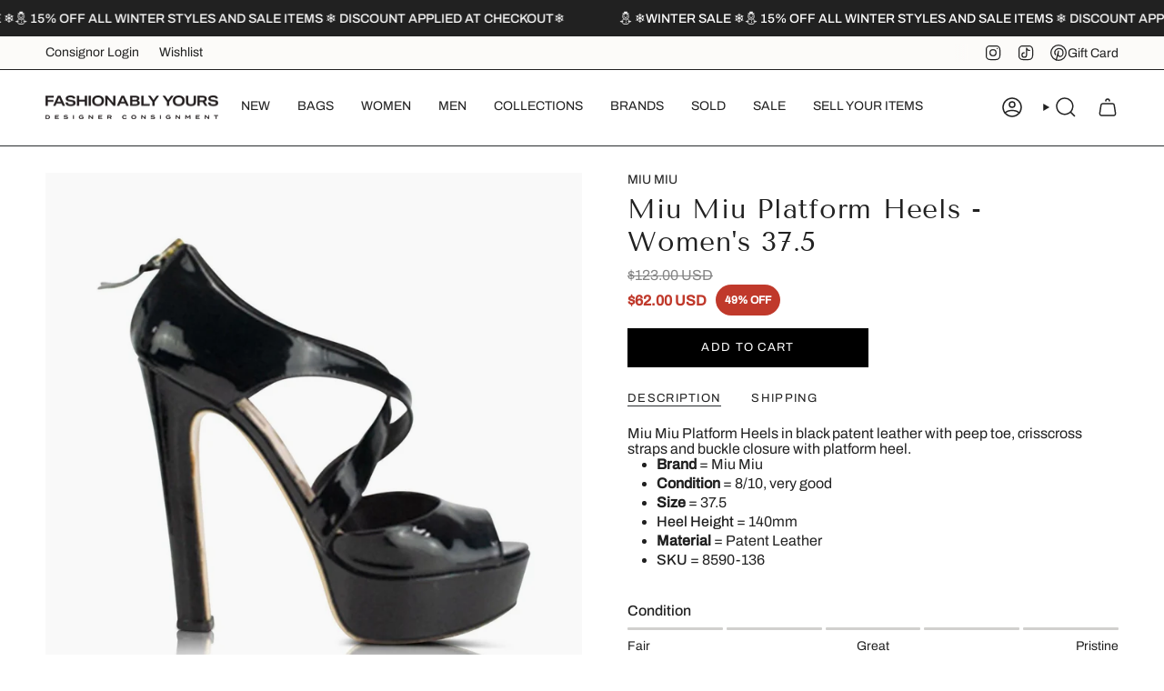

--- FILE ---
content_type: text/html; charset=utf-8
request_url: https://fashionablyyours.com/en-us/variants/43585515815142/?section_id=api-pickup-availability
body_size: 620
content:
<div id="shopify-section-api-pickup-availability" class="shopify-section">
<popup-component>
    <div class="pickup__preview pickup__preview--primary"><svg aria-hidden="true" focusable="false" role="presentation" class="icon icon-check" viewBox="0 0 24 24"><path d="m5 13 4 4L19 7" stroke="#000" stroke-linecap="round" stroke-linejoin="round"/></svg><div class="pickup__info"><p class="pickup__info__text">
            Pickup available at <strong>Fashionably Yours</strong>
          </p>
          <p class="pickup__info__timing small">
            Usually ready in 24 hours
          </p>
          <button
            id="ShowPickupAvailabilityDrawer"
            class="pickup__button text-link small"
            aria-haspopup="dialog"
            data-popup-open
          >View store information
</button></div>
    </div>

    <dialog
      class="drawer"
      aria-modal="true"
      aria-labelledby="PickupAvailabilityHeading"
      data-pickup-drawer
      data-scroll-lock-required
    >
      <form method="dialog">
        <button class="visually-hidden no-js" aria-label="Close"></button>
      </form>

      <div class="drawer__inner" data-scroll-lock-scrollable>
        <div class="drawer__head">
          <h3 class="drawer__heading" id="PickupAvailabilityHeading">Pickup options</h3>

          <button
            type="button"
            class="drawer__close"
            data-popup-close
            autofocus
            aria-label="Close"
          ><svg aria-hidden="true" focusable="false" role="presentation" class="icon icon-cancel" viewBox="0 0 24 24"><path d="M6.758 17.243 12.001 12m5.243-5.243L12 12m0 0L6.758 6.757M12.001 12l5.243 5.243" stroke="currentColor" stroke-linecap="round" stroke-linejoin="round"/></svg></button>
        </div>

        <div class="drawer__body" data-pickup-drawer-body data-scroll-lock-scrollable>
          <div class="pickup__product__wrap">
            <p class="pickup__product__title">Miu Miu Platform Heels - Women&#39;s 37.5</p><p class="pickup__variant"><span class="badge">
                    <span class="text-light">color</span
                    ><span class="divide">&nbsp;|&nbsp;</span>Black
</span><span class="badge">
                    <span class="text-light">size</span
                    ><span class="divide">&nbsp;|&nbsp;</span>37.5
</span></p></div>

          <ul
            class="pickup__list"
            role="list"
            aria-label="Pickup options"
            data-store-availability-drawer-content
            tabindex="0"
          ><li class="pickup__list__item">
                <p class="strong"><svg aria-hidden="true" focusable="false" role="presentation" class="icon icon-check" viewBox="0 0 24 24"><path d="m5 13 4 4L19 7" stroke="#000" stroke-linecap="round" stroke-linejoin="round"/></svg>Fashionably Yours
                </p><p class="small">
                    <em>Pickup available,
                      usually ready in 24 hours</em>
                  </p><address class="pickup__address">
                  <p>707 Queen Street West<br>Toronto ON M6J 1E6<br>Canada</p>
<a aria-label="+ 1 6 4 7 8 0 2 9 6 8 7" href="tel:+16478029687">+16478029687</a></address>
              </li></ul>
        </div>
      </div>
    </dialog>
  </popup-component></div>